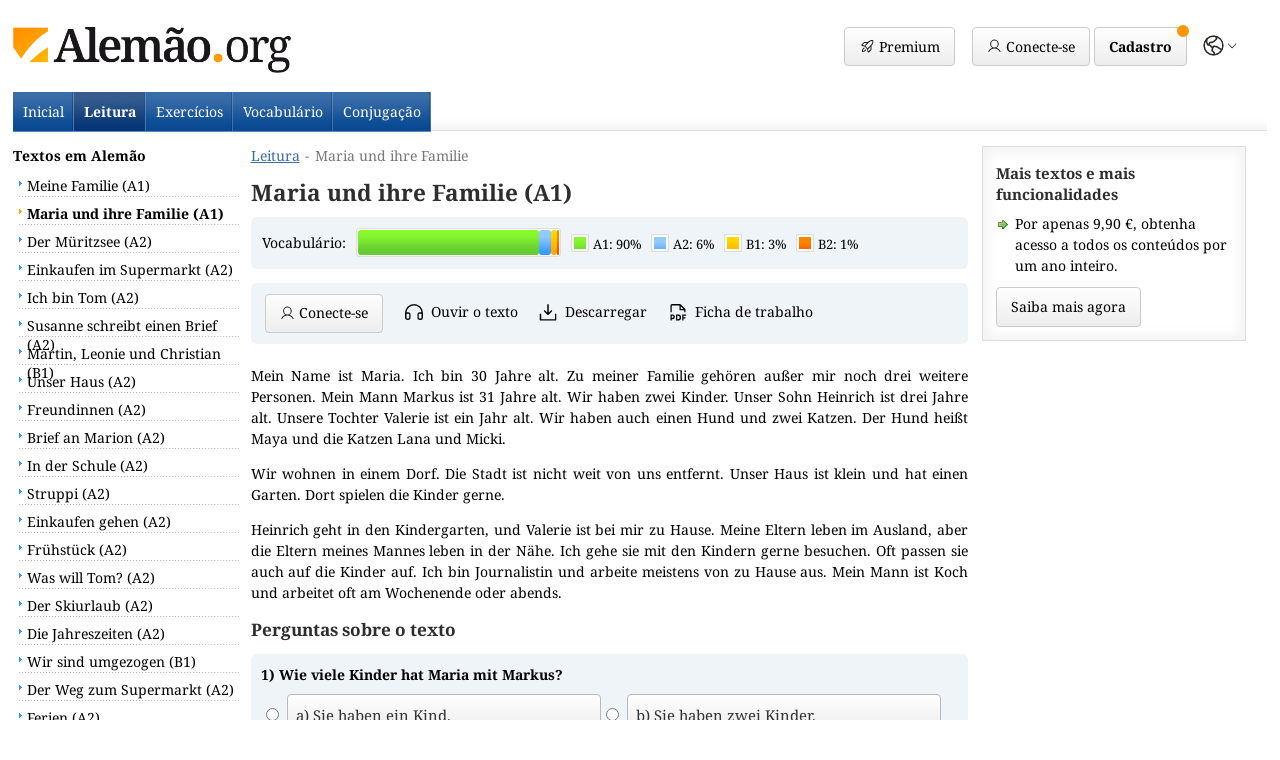

--- FILE ---
content_type: text/html; charset=UTF-8
request_url: https://alemao.org/leitura/marias-familie/
body_size: 5747
content:
<!doctype html>
<html lang="pt">
<head>
 <meta http-equiv="Content-Type" content="text/html; charset=utf-8">
 <meta name=viewport content="width=device-width, initial-scale=1">
 <title>Texto em alemão: Maria und ihre Familie</title>
  <meta name="robots" content="index,follow">

 <META NAME="Language" CONTENT="PT">
 <link rel="alternate" hreflang="en" href="https://german.net/reading/marias-familie/"><link rel="alternate" hreflang="pt" href="https://alemao.org/leitura/marias-familie/"><link rel="alternate" hreflang="es" href="https://aleman.org/lectura/marias-familie/"><link rel="alternate" hreflang="fr" href="https://allemand.org/lecture/marias-familie/"><link rel="alternate" hreflang="nl" href="https://duits.net/lezen/marias-familie/"><link rel="alternate" hreflang="it" href="https://tedesco.net/letture/marias-familie/"><link rel="alternate" hreflang="pl" href="https://niemiecki.net/czytanie/marias-familie/"><link rel="alternate" hreflang="de" href="https://deutschkurs.de/lesen/marias-familie/"><link href="https://alemao.org/leitura/marias-familie/" rel="canonical"> <meta property="og:url" content="http://alemao.org/leitura/marias-familie/">
 <link rel="stylesheet" type="text/css" href="../../css/design.css?version=1769012216">


 <script>
    function downloadJSAtOnload() {

        var langJs  = document.createElement("script");
        var jqueryJs   = document.createElement("script");
        var appJs   = document.createElement("script");

        langJs.setAttribute('type', 'text/javascript');
        langJs.setAttribute('async', '');
        langJs.src = "../../lang/pt.js?version=1";
        document.head.appendChild(langJs);

        langJs.onload = function () {

            jqueryJs.setAttribute('type', 'text/javascript');
            jqueryJs.setAttribute('async', '');
            jqueryJs.src = "../../js/jquery-3.7.0.min.js";
            document.head.appendChild(jqueryJs);

            jqueryJs.onload = function () {
                appJs.setAttribute('type', 'text/javascript');
                appJs.setAttribute('async', '');

                appJs.src = "../../js/app.js?version=1769012841";
                document.head.appendChild(appJs);
            };

            appJs.onload = function () {
                console.log("Vollständig geladen. Viel Spaß!");
            };
        };
    }

    if (window.addEventListener)
     window.addEventListener("load", downloadJSAtOnload, false);
    else if (window.attachEvent)
     window.attachEvent("onload", downloadJSAtOnload);
    else window.onload = downloadJSAtOnload;
 </script>


 <script type="text/javascript" src="../../files/main.js"></script>
   </head>

<body  >


<div id="header">
    <ul class="navtoggle"><li class="navtoggle-left"><img src="../../images/menu.gif" alt="navigation"></li></ul><a href="https://alemao.org/"><img src="../../images/alemao.png" alt="Alemao" class="logo logo--org"></a><div class="header--account-box"><a href="../../premium/" class="button button--premium"><span></span><i>Premium</i></a><div class="button button--login open-account"><span></span><i>Conecte-se</i></div><div class="button button--signup create-account"><i>Cadastro</i><span></span></div><div class="button-languages show-versions"><span></span></div></div><div id="top_navigation"><a href="../../" class="index-link">Inicial</a><a href="../../leitura/"class="chosen">Leitura</a><a href="../../exercicios/">Exercícios</a><a href="../../vocabulario/">Vocabulário</a><a href="../../verbos/conjugacao/">Conjugação</a></div></div><div class="navigation leftnav sb-static"><a href="../../exercicios/" class="left_main_button">Exercícios</a><a href="../../leitura/" class="left_main_button_chosen">Textos em Alemão</a><a href="../../leitura/familie/" class="left_link">Meine Familie (A1)</a><a href="../../leitura/marias-familie/" class="left_link_chosen">Maria und ihre Familie (A1)</a><a href="../../leitura/mueritzsee/" class="left_link">Der Müritzsee (A2)</a><a href="../../leitura/einkaufen/" class="left_link">Einkaufen im Supermarkt (A2)</a><a href="../../leitura/tom/" class="left_link">Ich bin Tom (A2)</a><a href="../../leitura/brief/" class="left_link">Susanne schreibt einen Brief (A2)</a><a href="../../leitura/drei-personen/" class="left_link">Martin, Leonie und Christian  (B1)</a><a href="../../leitura/unser-haus/" class="left_link">Unser Haus (A2)</a><a href="../../leitura/freundinnen/" class="left_link">Freundinnen (A2)</a><a href="../../leitura/brief-an-marion/" class="left_link">Brief an Marion (A2)</a><a href="../../leitura/schule/" class="left_link">In der Schule (A2)</a><a href="../../leitura/struppi/" class="left_link">Struppi (A2)</a><a href="../../leitura/einkaufen-gehen/" class="left_link">Einkaufen gehen (A2)</a><a href="../../leitura/fruehstueck/" class="left_link">Frühstück (A2)</a><a href="../../leitura/disko/" class="left_link">Was will Tom? (A2)</a><a href="../../leitura/skiurlaub/" class="left_link">Der Skiurlaub (A2)</a><a href="../../leitura/jahreszeiten/" class="left_link">Die Jahreszeiten (A2)</a><a href="../../leitura/umzug/" class="left_link">Wir sind umgezogen  (B1)</a><a href="../../leitura/supermarkt/" class="left_link">Der Weg zum Supermarkt (A2)</a><a href="../../leitura/ferien/" class="left_link">Ferien (A2)</a><a href="../../leitura/geburtstagsfeier/" class="left_link">Meine Geburtstagsfeier (A2)</a><a href="../../leitura/mein-tag/" class="left_link">Mein Tag (A2)</a><a href="../../leitura/umtausch/" class="left_link">Umtausch (B1)</a><a href="../../leitura/arzt/" class="left_link">Beim Arzt (B1)</a><a href="../../leitura/nikolaus/" class="left_link">Morgen kommt der Nikolaus (B1)</a><a href="../../leitura/oesterreich/" class="left_link">Österreich (B1)</a><a href="../../leitura/omas-geburtstag/" class="left_link">Omas Geburtstag (B1)</a><a href="../../leitura/meine-stadt/" class="left_link">Meine Stadt (B1)</a><a href="../../leitura/einkaufszentrum/" class="left_link">Im Einkaufszentrum (B1)</a><a href="../../leitura/baden-wuerttemberg-ein-bundesland-im-suedwesten/" class="left_link">Baden-Württemberg: Ein Bundesland im Südwesten (B1)</a><a href="../../leitura/umzug2/" class="left_link">Der Umzug  (B1)</a><a href="../../leitura/sommerferien/" class="left_link">Sommerferien in Deutschland (B1)</a><a href="../../leitura/kleidung/" class="left_link">Kleidung kaufen (B1)</a><a href="../../leitura/nachbar/" class="left_link">Der neue Nachbar (B1)</a><a href="../../leitura/gesund-leben/" class="left_link">Gesunde Lebensweise (B1)</a><a href="../../leitura/meine-erste-wohnung/" class="left_link">Meine erste Wohnung (B1)</a><a href="../../leitura/lueneburger-heide-ein-meer-aus-lila-blueten/" class="left_link">Lüneburger Heide: Ein Meer aus lila Blüten (B1)</a><a href="../../leitura/reiseplanung/" class="left_link">Gemeinsame Reiseplanung (B2)</a><a href="../../leitura/paris/" class="left_link">Nach Paris fahren (B2)</a><a href="../../leitura/lebensmittel/" class="left_link">Lebensmittel im Müll (B2)</a><a href="../../leitura/ausland/" class="left_link">Im Ausland arbeiten (B2)</a><a href="../../leitura/bayern/" class="left_link">Ferien in Bayern (B1)</a><a href="../../leitura/mosel-wein-und-romantische-staedte/" class="left_link">Mosel: Wein und romantische Städte (B2)</a><a href="../../leitura/rheinland-pfalz-wein-und-geschichte/" class="left_link">Rheinland-Pfalz: Wein und Geschichte (B2)</a><a href="../../leitura/fussballspiel/" class="left_link">Das Fußballspiel (B2)</a><a href="../../leitura/der-bodensee-dreilaendereck-am-wasser/" class="left_link">Der Bodensee - Dreiländereck am Wasser (B2)</a><a href="../../leitura/hausputz/" class="left_link">Hausputz (B1)</a><a href="../../leitura/nordfriesische-inseln-urlaub-im-hohen-norden/" class="left_link">Nordfriesische Inseln: Urlaub im hohen Norden (B2)</a><a href="../../leitura/das-kleine-saarland/" class="left_link">Das kleine Saarland (B2)</a><a href="../../leitura/tierpark/" class="left_link">Im Tierpark (B2)</a><a href="../../leitura/hessen-das-herz-deutschlands/" class="left_link">Hessen: Das Herz Deutschlands (B2)</a><a href="../../leitura/schleswig-holstein-meer-und-mehr/" class="left_link">Schleswig-Holstein: Meer und mehr (C1)</a><a href="../../leitura/schwaebische-alb-ein-paradies-fuer-wanderer/" class="left_link">Schwäbische Alb: Ein Paradies für Wanderer (B2)</a><a href="../../leitura/die-nordsee-erholung-am-meer/" class="left_link">Die Nordsee - Erholung am Meer (B2)</a><a href="../../leitura/die-bayerischen-alpen-ein-winterwunderland/" class="left_link">Die Bayerischen Alpen - Ein Winterwunderland (B2)</a><a href="../../leitura/nordrhein-westfalen-das-industrie-und-kulturzentrum/" class="left_link">Nordrhein-Westfalen: Das Industrie- und Kulturzentrum (C1)</a><a href="../../leitura/hamburg-die-freie-und-hansestadt/" class="left_link">Hamburg: Die Freie und Hansestadt (B2)</a><a href="../../leitura/brandenburg-natur-und-geschichte-erleben/" class="left_link">Brandenburg: Natur und Geschichte erleben (C1)</a><a href="../../leitura/mecklenburg-vorpommern-land-der-1000-seen/" class="left_link">Mecklenburg-Vorpommern: Land der 1000 Seen (B2)</a><a href="../../leitura/thueringen-das-gruene-herz-deutschlands/" class="left_link">Thüringen: Das grüne Herz Deutschlands (B2)</a><a href="../../leitura/die-mecklenburgische-seenplatte-natur-pur/" class="left_link">Die Mecklenburgische Seenplatte - Natur pur (B2)</a><a href="../../leitura/berlin-die-hauptstadt-deutschlands/" class="left_link">Berlin: Die Hauptstadt Deutschlands (B2)</a><a href="../../leitura/das-wattenmeer-ein-faszinierendes-unesco-welterbe/" class="left_link">Das Wattenmeer: Ein faszinierendes UNESCO-Welterbe (C1)</a><a href="../../leitura/sachsen-anhalt-burgen-und-natur/" class="left_link">Sachsen-Anhalt: Burgen und Natur (C1)</a><a href="../../leitura/oberpfaelzer-wald-natur-und-tradition/" class="left_link">Oberpfälzer Wald: Natur und Tradition (C1)</a><a href="../../leitura/bremen-die-hansestadt-an-der-weser/" class="left_link">Bremen: Die Hansestadt an der Weser (C1)</a><a href="../../leitura/helgoland-eine-insel-mit-geschichte/" class="left_link">Helgoland: Eine Insel mit Geschichte (B2)</a><a href="../../leitura/sachsen-kultur-und-natur/" class="left_link">Sachsen: Kultur und Natur (C1)</a><a href="../../leitura/niedersachsen-das-land-der-vielfalt/" class="left_link">Niedersachsen: Das Land der Vielfalt (C2)</a><a href="../../leitura/bayern-land-der-traditionen-und-moderne/" class="left_link">Bayern: Land der Traditionen und Moderne (C1)</a><a href="../../leitura/halligen-inseln-im-gezeitenmeer/" class="left_link">Halligen: Inseln im Gezeitenmeer (C1)</a><a href="../../leitura/ostfriesische-inseln-vielfalt-an-der-nordsee/" class="left_link">Ostfriesische Inseln: Vielfalt an der Nordsee (C1)</a><a href="../../verbos/conjugacao/" class="left_main_button">Conjugação dos verbos</a><a href="../../vocabulario/" class="left_main_button">Vocabulário</a>



</div><div id="body">





 <div id="content"><div class="breadcrumbs"><a href="https://alemao.org/leitura/" class="breadcrumbs--link">Leitura</a><span class="breadcrumbs--separator">-</span><a href="https://alemao.org/leitura/marias-familie/" class="breadcrumbs--text">Maria und ihre Familie</a></div><script type="application/ld+json">{"@context": "https://schema.org","@type": "BreadcrumbList","itemListElement": [{"@type": "ListItem","position": 1,"name": "Leitura","item": "https://alemao.org/leitura/"},{"@type": "ListItem","position": 2,"name": "Maria und ihre Familie","item": "https://alemao.org/leitura/marias-familie/"}]}</script><div class="text--top"><h1>Maria und ihre Familie (A1)</h1><div class="box"><div style="display:inline-block; vertical-align:middle">Vocabulário: </div><div class="statbox_outline" style="display:inline-block; margin-left:10px; padding:1px; width:201px"><img src="../../design/bar4.gif" class="statbox_image" style="width:90%; height:25px; display:inline-block; vertical-align:top"><img src="../../design/bar3.gif" class="statbox_image" style="width:6%; height:25px; display:inline-block; vertical-align:top"><img src="../../design/bar2.gif" class="statbox_image" style="width:3%; height:25px; display:inline-block; vertical-align:top"><img src="../../design/bar1.gif" class="statbox_image" style="width:1%; height:25px; display:inline-block; vertical-align:top"></div><div style="display:inline-block; vertical-align:middle; padding-left:10px;">
    <div class="info_level1">A1: 90%</div>    <div class="info_level2">A2: 6%</div>    <div class="info_level3">B1: 3%</div>    <div class="info_level4">B2: 1%</div>    </div></div>
      <style>

        
      </style>


      <div class="box teaser-login open-account" data-target="/leitura/marias-familie/"><div class="button button--login__teaser open-account" data-target="/leitura/marias-familie/"><span></span><i>Conecte-se</i></div><div class="teaser-login--advantage-wrapper"><span class="teaser-login--advantages teaser-login--advantages__1 icon--audio">Ouvir o texto</span><span class="teaser-login--advantages teaser-login--advantages__2 icon--download">Descarregar</span><span class="teaser-login--advantages teaser-login--advantages__3 icon--pdf">Ficha de trabalho</span></div></div></div>

    <style>


      .dialogue__line {
        padding:0.5rem;
        border-radius:6px;
        margin-bottom:0.2rem;
      }
      .dialogue__line[data-speaker="1"] {
        background-color: #f7f7f7;
        border-left:5px #eeeeee solid;
      }
      .dialogue__line[data-speaker="2"] {
        background-color: #f3f3f3;
        border-left:5px #dddddd solid;
      }
      .dialogue__line[data-speaker="3"] {
        background-color: #f0f0f0;
        border-left:5px #cccccc solid;
      }
      .dialogue__line__speaker {
        display:inline-block;
        vertical-align: top;
        font-weight: bold;
        width: 80px;
      }
      .dialogue__line__text {
        display:inline-block;
        vertical-align: top;
        width: calc(100% - 80px);
      }
      .dialogue__line--long .dialogue__line__speaker {
        width: 125px;
      }
      .dialogue__line--long .dialogue__line__text {
        width: calc( 100% - 125px)
      }
      p.p--dialogue {
        padding-top:1rem;
      }


    </style>


    <p>Mein Name ist Maria. Ich bin 30 Jahre alt. Zu meiner Familie gehören außer mir noch drei weitere Personen. Mein Mann Markus ist 31 Jahre alt. Wir haben zwei Kinder. Unser Sohn Heinrich ist drei Jahre alt. Unsere Tochter Valerie ist ein Jahr alt. Wir haben auch einen Hund und zwei Katzen. Der Hund heißt Maya und die Katzen Lana und Micki.</p>

<p>Wir wohnen in einem Dorf. Die Stadt ist nicht weit von uns entfernt. Unser Haus ist klein und hat einen Garten. Dort spielen die Kinder gerne.</p>

<p>Heinrich geht in den Kindergarten, und Valerie ist bei mir zu Hause. Meine Eltern leben im Ausland, aber die Eltern meines Mannes leben in der Nähe. Ich gehe sie mit den Kindern gerne besuchen. Oft passen sie auch auf die Kinder auf. Ich bin Journalistin und arbeite meistens von zu Hause aus. Mein Mann ist Koch und arbeitet oft am Wochenende oder abends.</p><h2>Perguntas sobre o texto</h2><div class="newtrainer2"><form name="form" method="post" action="#testresults"><span><b>1) Wie viele Kinder hat Maria mit Markus?</b></span><br><div style="display:block; padding-top:10px; padding-bottom:10px"><input type="radio" class="radio_button1" name="answer145" value="1" id="radio1-01"><label for="radio1-01" class="answer">a) Sie haben ein Kind.</label><input type="radio" class="radio_button1" name="answer145" value="2" id="radio1-02"><label for="radio1-02" class="answer">b) Sie haben zwei Kinder.</label><input type="radio" class="radio_button1" name="answer145" value="3" id="radio1-03"><label for="radio1-03" class="answer">c) Sie haben vier Kinder.</label><input type="radio" class="radio_button1" name="answer145" value="4" id="radio1-04"><label for="radio1-04" class="answer">d) Sie haben sechs Kinder.</label></div><span><b>2) Wer ist Heinrich?</b></span><br><div style="display:block; padding-top:10px; padding-bottom:10px"><input type="radio" class="radio_button1" name="answer146" value="1" id="radio2-01"><label for="radio2-01" class="answer">a) Heinrich ist Marias Mann.</label><input type="radio" class="radio_button1" name="answer146" value="2" id="radio2-02"><label for="radio2-02" class="answer">b) Heinrich ist Marias Nachbar.</label><input type="radio" class="radio_button1" name="answer146" value="3" id="radio2-03"><label for="radio2-03" class="answer">c) Heinrich ist Marias Sohn.</label><input type="radio" class="radio_button1" name="answer146" value="4" id="radio2-04"><label for="radio2-04" class="answer">d) Heinrich ist Marias Vater.</label></div><span><b>3) Wo lebt Maria mit ihrer Familie?</b></span><br><div style="display:block; padding-top:10px; padding-bottom:10px"><input type="radio" class="radio_button1" name="answer147" value="1" id="radio3-01"><label for="radio3-01" class="answer">a) Sie leben in einem Haus in der Stadt.</label><input type="radio" class="radio_button1" name="answer147" value="2" id="radio3-02"><label for="radio3-02" class="answer">b) Sie leben in einer Wohnung in der Stadt.</label><input type="radio" class="radio_button1" name="answer147" value="3" id="radio3-03"><label for="radio3-03" class="answer">c) Sie leben in einem Haus im Dorf.</label><input type="radio" class="radio_button1" name="answer147" value="4" id="radio3-04"><label for="radio3-04" class="answer">d) Sie leben in einer Wohnung im Dorf.</label></div><span><b>4) Wo leben Marias Eltern?</b></span><br><div style="display:block; padding-top:10px; padding-bottom:10px"><input type="radio" class="radio_button1" name="answer148" value="1" id="radio4-01"><label for="radio4-01" class="answer">a) Sie leben im Ausland.</label><input type="radio" class="radio_button1" name="answer148" value="2" id="radio4-02"><label for="radio4-02" class="answer">b) Sie leben in der Nähe.</label><input type="radio" class="radio_button1" name="answer148" value="3" id="radio4-03"><label for="radio4-03" class="answer">c) Sie leben im gleichen Haus wie Maria.</label><input type="radio" class="radio_button1" name="answer148" value="4" id="radio4-04"><label for="radio4-04" class="answer">d) Sie leben in der Stadt.</label></div><span><b>5) Welche Berufe haben Maria und Markus?</b></span><br><div style="display:block; padding-top:10px; padding-bottom:10px"><input type="radio" class="radio_button1" name="answer149" value="1" id="radio5-01"><label for="radio5-01" class="answer">a) Maria ist Köchin und Markus ist Journalist.</label><input type="radio" class="radio_button1" name="answer149" value="2" id="radio5-02"><label for="radio5-02" class="answer">b) Maria ist Sekretärin und Markus ist Koch.</label><input type="radio" class="radio_button1" name="answer149" value="3" id="radio5-03"><label for="radio5-03" class="answer">c) Maria arbeitet nicht und Markus ist Elektriker.</label><input type="radio" class="radio_button1" name="answer149" value="4" id="radio5-04"><label for="radio5-04" class="answer">d) Maria ist Journalistin und Markus ist Koch.</label></div><input type="hidden" name="testresult" value="1"><input type="submit" class="button" value="Verifique as respostas"></form></div><div class="adbox"></div><br><a href="../../contato/" class="footer" data-lang="pt">Contato</a> <a href="../../termos/" class="footer" data-lang="pt">Termos e Condições Gerais</a> <a href="../../privacidade/" class="footer" data-lang="pt">Privacidade</a> <br><br></div><div id="right" class="footer" data-lang="pt"><div id="box3"><h4>Mais textos e mais funcionalidades</h4><ul><li>Por apenas 9,90 €, obtenha acesso a todos os conteúdos por um ano inteiro.</li></ul><a href="/premium/" class="button" style="margin-top:0.8rem">Saiba mais agora</a></div></div><script>
      var gaProperty = 'UA-1188779-89';
      var disableStr = 'ga-disable-' + gaProperty;
      if (localStorage.getItem('optout_GA')) {
       window[disableStr] = true;
      }

      (function(i,s,o,g,r,a,m){i['GoogleAnalyticsObject']=r;i[r]=i[r]||function(){
       (i[r].q=i[r].q||[]).push(arguments)},i[r].l=1*new Date();a=s.createElement(o),
       m=s.getElementsByTagName(o)[0];a.async=1;a.src=g;m.parentNode.insertBefore(a,m)
       })(window,document,'script','//www.google-analytics.com/analytics.js','ga');

       ga('create', 'UA-1188779-89', 'auto');
       ga('set', 'anonymizeIp', true);
       ga('send', 'pageview');
      </script>
</div>

<!-- jQuery -->
<script src="../../js/jquery.1.10.2.min.js"></script>
		
<!-- Slidebars -->
<script src="../../js/navigation.js"></script>
		<script>
			(function($) {
				$(document).ready(function() {
					$.slidebars({

					});
				});
			}) (jQuery);
		</script>
 
</body>
</html>

--- FILE ---
content_type: text/css
request_url: https://alemao.org/css/design.css?version=1769012216
body_size: 9800
content:
body, div,
h1, h2, h3, h4, h5, h6,
p, blockquote, pre, dl, dt, dd, ol, ul, li, hr,
fieldset, form, label, legend, th, td,
article, aside, figure, footer, header, hgroup, menu, nav, section,
summary, hgroup {
  margin: 0;
  padding: 0;
  border: 0;
}

@-webkit-viewport { width: device-width; }
@-moz-viewport { width: device-width; }
@-ms-viewport { width: device-width; }
@-o-viewport { width: device-width; }
@viewport { width: device-width; }

@font-face {
    font-family: NotoSerif;
    src: url(/fonts/NotoSerif-Regular.ttf) format("truetype");
    font-weight: 300;
    font-style: normal;
}
@font-face {
    font-family: NotoSerif;
    src: url(/fonts/NotoSerif-Medium.ttf) format("truetype");
    font-weight: 400;
    font-style: normal;
}
@font-face {
    font-family: NotoSerif;
    src: url(/fonts/NotoSerif-Bold.ttf) format("truetype");
    font-weight: 600;
    font-style: normal;
}

a:active,
a:hover {
  outline: 0;
}


html {
  font-family: NotoSerif, sans-serif;
  font-size:14px;
  font-weight: 300;
}

body {
 background-color:#FFFFFF;
 padding-bottom:20px;
 max-width: 1350px;
 color: #000000;
 margin: 0 auto;
 padding:1%;
}

h1, h2, h3
{
 margin-bottom: 1rem;
 color:#2E2E2E;
  line-height: 1.5rem
}

h1 { font-size:1.615em; padding-top: 0.5rem }
h2 { font-size:1.231em; padding-top:2px; }
h3 { font-size:1.154em; }
h4 {
 font-size:1.077em;
 padding-bottom:0px;
 margin-bottom:0px;
 color:#2E2E2E;
 padding-top:0px;
 margin-top:0px;
 margin-left:0px;
 line-height:1.4em;
}


@media (max-width: 1250px)
{
 body {}
}

@media (max-width: 600px)
{
 h1 { font-size:1.3em; }
}



img
{
 border:0px;
}

p
{
 padding: 1rem 0; padding-top:0px; text-align:justify; padding-left:0px; line-height: 1.5rem;
}



li
{
 line-height:1.5rem;
 padding-top:8px;
 list-style-image: url(/design/aufzaehlung.gif);
 font-size: 1.0em; line-height:1.5em; text-align:left;
}

ul
{
 padding-left:26px;
 margin-top:0px;
 padding-top:0px;
}

A, .a-style {
  TEXT-DECORATION: underline;
  color: #3b6da4;
  cursor: pointer;
}

A:hover, .a-style:hover {
  TEXT-DECORATION: underline;
  color: #3b6da4
}


.rahmen
{
 border:1px solid #DDDDDD; padding:8px; max-width:280px; width:40%; height:auto; margin-right:14px; margin-bottom:14px; float:left; margin-top:3px; margin-left:0px;
}





/* Grundelemente Start */

#header
{
 background: url(/images/header.back.gif) bottom right repeat-x;
 position: relative;
}

.navigation
{
 width: 18%;
 display:inline-block;
 vertical-align:top;
 margin-right:5px;
 padding-top:1rem;
}

#body
{
 width: 81%;
 display:inline-block;
 vertical-align:top;
 padding-top:1rem;
}


#content
{
 width: 72%;
 display:inline-block;
 vertical-align:top;
 margin-right:0.7%;
 box-sizing: border-box;
 padding: 0 0.5rem;
}

.content-left {
  display:inline-block;
  width:49%;
  margin-right:2%;
  vertical-align:top;
  margin-bottom:2rem;
}
.content-right {
  display:inline-block;
  width:49%;
  vertical-align:top;
  margin-bottom:2rem;
}

#body.body--fullscreen {
  display:block;
  width:auto;
}


#body.body--fullscreen #content {
  display:block;
  width:auto;
}

#right {
	width: 26%;
	padding: 0px 0px;
	display:inline-block;
	vertical-align:top;
}

.logo
{
 height:38px;
 width:auto;
 display:inline-block;
 vertical-align:middle;
 margin: 1rem 0;
}

.logo.logo--org {
  height:46px;
  margin-bottom: 0.5rem;
}

.show-more-information { display:none }

@media (max-width: 1050px)  {
  #right { width: 100%; display:block; }
  #content { width: 100%; margin:0; }
  #body { width: 76%; }
  .navigation { width: 22%; }

  .content-left, .content-right {
    display:block;
    width:auto;
    margin:0;
    margin-bottom:2rem;
  }

  p.more-information { display:none }
  .show-more-information { display:inline }
}



/* Grundelemente Ende */



.version-selection {
  margin-top: -0.3rem;
}
.version-selection--version {
  margin: 0.4rem 0;
  display: block;
}
.version-selection--flag {
  display:inline-block; vertical-align: middle; width:30px; height:30px; background-size:auto 30px; background-position: center center; border-radius:50%;
}
.version-selection--link {
  display:inline-block; vertical-align: middle; height: 30px; line-height: 30px; padding-left: 0.8rem; text-decoration: underline
}

/* Navigationen Start */

#top_navigation
{
 display:block;
 clear:both;
 margin-top:1%;
}

#top_navigation a {
  color: #fff;
  text-decoration: none;
  padding: 10px;
  padding: 10px;
  border-bottom: 1px solid #5E88B8;
  display:inline-block;
  background: url(/design/navigationx.back.gif) top right repeat-x;
}

#top_navigation a:hover {
  background: url(/design/navigationx.back1.gif) top right no-repeat;
}

#top_navigation  .chosen
{
 background: url(/design/navigationx.back1.gif) top right no-repeat;
 font-weight:bold;
}


.left_button, .left_main_button, .left_button_chosen, .left_main_button_chosen
{
 border:1px solid #DDDDDD ;
 -moz-box-shadow: inset 0 0 8px 2px #F4F4F4;
 -webkit-box-shadow: inset 0 0 8px 2px#F4F4F4;
 box-shadow: inset 0 0 8px 2px #F4F4F4;
 background-color:#ffffff;
 padding-left:10px;
 padding-top:12px;
 text-align:middle;
 display:block;
 clear:both;
 height:27px;
 text-decoration:none;
 color:#000000;
 margin-bottom:2px;
}

.left_button_chosen, .left_main_button_chosen
{
 background-color:#FFE8C8;
 -moz-box-shadow: inset 0 0 6px 2px #EFD3AD;
 -webkit-box-shadow: inset 0 0 6px 2px #EFD3AD;
 box-shadow: inset 0 0 6px 2px #EFD3AD;
 border:1px solid #D9B88B ;
}

.left_main_button, .left_main_button_chosen
{
 font-weight:bold;
}



.breadcrumbs {
  padding-bottom: 0.7rem;
}

a.breadcrumbs--link {

}

a.breadcrumbs--text {
  color: #787878;
  text-decoration: none;
}

.breadcrumbs--separator {
  padding: 0 0.4rem;
  color: #787878;
}

.left_link
{
 padding-left:14px;
 padding-top:5px;
 text-align:middle;
 background: url(/design/link.back.gif) 6px 0px no-repeat;
 display:block;
 height:22px;
 text-decoration:none;
 color:#000000;
 margin-bottom:1px;
}

.left_link_chosen
{
 padding-left:14px;
 padding-top:5px;
 text-align:middle;
 background: url(/design/link.back.hover.gif) 6px 0px no-repeat;
 font-weight:bold;
 display:block;
 height:22px;
 text-decoration:none;
 color:#000000;
 margin-bottom:1px;
}

.left_link:hover
{
 background: url(/design/link.back.hover.gif) 6px 0px no-repeat;
}

.left_subbox
{
 padding-top:2px;
 padding-bottom:4px;
}

/* Ende Navigation */











.navtoggle-left {
  padding:0px;
  margin:0px;
  -webkit-border-radius: 4px; -moz-border-radius: 4px; border-radius: 4px;
  border: 1px solid #cbcbcb;
  background-color:#FFFFFF;
  background-image: linear-gradient(#ffffff, #ededed);
  padding:9px;
  padding-top: 11px;
  width: 35px;
  height: 35px;
  margin-right: 0.5rem;
  margin-left: -1.4rem;
  display:inline-block;
  vertical-align:middle;
  line-height:1.0em;
  TEXT-DECORATION: none;
  font-size:1.0em;
  box-sizing: border-box;

}


@media (min-width: 824px)
{
 .navigation
 {
  display:inline-block;
  vertical-align:top;
 }

 .navtoggle, .left_main_button
 {
  display:none;
 }

 .left_main_button_chosen
 {
  border:0;
  -moz-box-shadow: none;
  -webkit-box-shadow: none;
  box-shadow: none;
  background-color:#ffffff;
  padding:0px;
  margin-bottom:6px;
  height:auto;
}




}


@media (max-width: 825px) { /* Slidebar widths on medium screens. */



 .navtoggle
{
 padding:0;
 margin:0;
 margin-left: 0.5rem;
 display:inline-block;
 vertical-align:middle;
}

.navtoggle-left
{
 list-style:none;
}


html, body, #body, .content-container, .navigation {
	/* Set box model to prevent any user added margins or paddings from altering the widths or heights. */
	margin: 0;
	padding: 0;
  padding-top:1rem;
	-webkit-box-sizing: border-box;
	   -moz-box-sizing: border-box;
	        box-sizing: border-box;
}

html, body {
	width: 100%;
	overflow-x: hidden; /* Stops horizontal scrolling. */
  padding-top:0;
}

html {
	height: 100%; /* Site is as tall as device. */
}

body {
	min-height: 100%;
	height: auto;
	position: relative; /* Required for static Slidebars to function properly. */
}

html.sb-scroll-lock.sb-active:not(.sb-static) {
	overflow: hidden; /* Prevent site from scrolling when a Slidebar is open, except when static Slidebars are only available. */
}

/* ----------
 * 002 - Site
 */

#body, .content-container {
	/* You may now use class .content-container instead of #content and use your own id. However please make sure you don't set any of the following styles any differently on your id. */

	position: relative;
	z-index: 1; /* Site sits above Slidebars */
}



/* ---------------
 * 003 - Slidebars
 */

.navigation {
    height:90%;
	overflow-y: auto; /* Enable vertical scrolling on Slidebars when needed. */
	position: fixed;
	top: 0;
	z-index: 0; /* Slidebars sit behind content. */
	display: none; /* Initially hide the Slidebars. Changed from visibility to display to allow -webkit-overflow-scrolling. */
	-webkit-transform: translate(0px); /* Fixes issues with translated and z-indexed elements on iOS 7. */
}

.leftnav {
	left: 0; /* Set Slidebar to the left. */
}

.sb-right {
	right: 0; /* Set Slidebar to the right. */
}

html.sb-static .navigation,
.navigation.sb-static {
	position: absolute; /* Makes Slidebars scroll naturally with the site, and unfixes them for Android Browser < 3 and iOS < 5. */
}

.navigation.sb-active {
	display: block; /* Makes Slidebars visibile when open. Changed from visibility to display to allow -webkit-overflow-scrolling. */
}

.sb-style-overlay {
	z-index: 9999; /* Set z-index high to ensure it overlays any other site elements. */
}

.sb-momentum-scrolling {
	-webkit-overflow-scrolling: touch; /* Adds native momentum scrolling for iOS & Android devices. */
}

/* Slidebar widths for browsers/devices that don't support media queries. */
	.navigation {
		width: 30%;
	}

	.sb-width-thin {
		width: 15%;
	}

	.sb-width-wide {
		width: 45%;
	}

	/* ---------------
 * 004 - Animation
 */

.sb-slide, #body, .content-container, .navigation {
	-webkit-transition: -webkit-transform 400ms ease;
	   -moz-transition: -moz-transform 400ms ease;
	     -o-transition: -o-transform 400ms ease;
	        transition: transform 400ms ease;
	-webkit-transition-property: -webkit-transform, left, right; /* Add left/right for Android < 4.4. */
	-webkit-backface-visibility: hidden; /* Prevents flickering. This is non essential, and you may remove it if your having problems with fixed background images in Chrome. */
}

/* --------------------
 * 005 - Helper Classes
 */

.sb-hide {
	display: none; /* Optionally applied to control classes when Slidebars is disabled over a certain width. */
}

}




.button-account-mobile { display:none; }

@media (max-width: 824px) { /* Slidebar widths on extra small screens. */

.button-account-mobile { display:block; padding-bottom:5px; }

#top_navigation
{
 margin-top:1.5%;
}
#top_navigation a, #top_navigation a:hover, #top_navigation  .chosen
{
 background:none;
 border:0;
 color:#1D1D1D;
 padding:0; padding-right:10px;
}
#top_navigation .index-link { display:none; }


#header_account
{
 display:block;
 width:100%;
 padding:0;
 margin-top:1.5%;
}

#header
{
 background: none;
 border-bottom:1px solid #DDDDDD ;
 -moz-box-shadow: inset 0 0 8px 3px #F4F4F4;
 -webkit-box-shadow: inset 0 0 8px 3px#F4F4F4;
 box-shadow: inset 0 0 8px 3px #F4F4F4;
 background-color:#ffffff;
 padding-top:2%; padding-bottom:2%;
}

	.navigation {
     margin-top:115px;
	 width: 250px;
	}


}


@media (max-width: 600px)
{
 .navigation { margin-top:92px; }

 #header_account { margin-top:2%; }
 #header { padding-top:3%; padding-bottom:3% }
 #top_navigation { margin-top:2%; }

 .rahmen
 {
  border:0; padding:0px; margin-right:10px; margin-bottom:5px; margin-top:0px;;
 }

}



@media (max-width: 480px) {
  .navigation { margin-top:85px; }
  .logo, .logo.logo--org { height: auto; max-width:60%; margin:0.5rem 0 }
  .logo.logo--long { height: auto; max-width:64%; margin:0.5rem 0 }
}

@media (max-width: 360px) {
.navigation { margin-top:80px; }
}

























#header_login
{
 max-width:450px;
 width:55%;
 padding-left:2%;
 height:auto;
 display:inline-block;
 vertical-align:middle;
}

#header_login .button
{
 padding:10px;
 margin-bottom:0px;
}


#header_login a
{
 text-decoration:underline;
}

#header_login label
{
 font-size:0.9em;
 margin-bottom:3px;
 display:block;
}

#header_login .innerbox
{
 display:inline-block;
 vertical-align:bottom;
 width:37%;
 max-width:200px;
}

#header_login .innerbox2
{
 display:inline-block;
 vertical-align:bottom;
}


#header_login fieldset
  {
   border: 0px;
   padding: 0px;
   margin: 0px;
  }

#header_login legend
  {
   display:none;
  }


#header_account
{
 display:inline-block;
 padding-left:2%;
 vertical-align:middle;
}


.header--account-box {
  position: absolute;
  right: 2rem;
  top: 1rem;
}

.greybutton
{
 -webkit-border-radius: 4px; -moz-border-radius: 4px; border-radius: 4px;
 border:1px solid #DDDDDD;
 background-color:#FFFFFF;
 -moz-box-shadow: inset 0 0 15px 5px #F7F7F7;
 -webkit-box-shadow: inset 0 0 15px 5px #F7F7F7;
 box-shadow: inset 0 0 15px 5px #F7F7F7;
 padding:6px;
 line-height:1.0em;
 TEXT-DECORATION: none;
 font-size:0.9em;
 color:#0F0F0F;
 margin-left:5px;
 display:inline-block;
}

.greybutton:hover
{
 -webkit-border-radius: 4px; -moz-border-radius: 4px; border-radius: 4px;
 border:1px solid #B9B9B9;
 background-color:#F9F9F9;
 color:#0F0F0F;
 text-decoration:none;
}




















#switchlink
{
 display:none;
}




@media all and (max-width: 1200px)
{
 body
  {
  background-size:100%;
 }
}





 .button
  {
  -webkit-border-radius: 4px; -moz-border-radius: 4px; border-radius: 4px;
  border:1px solid #cbcbcb;
  padding:0.7rem 1rem;
  background-image: linear-gradient(#ffffff, #ededed);
  display:inline-block;
  background-repeat:repeat-x;
  line-height:1.3em;
  TEXT-DECORATION: none;
  color:#000000;
  margin-bottom:5px;
  cursor: pointer;
  user-select: none
 }

 .button:hover { border:1px solid #c0c0c0; background-image: linear-gradient(#ffffff, #e9e9e9); }
 a.button:hover { color:#000000; text-decoration:none; }

  .button--colored {
    background-image: linear-gradient(#ff9700, #ff9900) !important;
    border-color: #ea8c00 !important;
    color: #ffffff !important;
    text-shadow: 1px 1px 1px #cf7c00 !important;
  }

  .button--login, .button--login__teaser, .button--logout, .button--premium  {
    margin-left: 0.2rem;
    position: relative;
    padding-left: 2.4rem;
    vertical-align: middle;
    margin-bottom: 0;
  }

  .button--premium {
    margin-right:1rem;
  }

  .button--login span, .button--login__teaser span, .button--logout span, .button--premium span {
    position: absolute;
    left: 1rem;
    top: 0;
    background-image: url("../images/user2.svg");
    width: 1.1rem;
    opacity: 0.9;
    height: 100%;
    display: inline-block;
    background-position: center center;
    background-size: 100% auto;
    background-repeat: no-repeat;
  }

  .button--logout span {
    background-image: url("../images/logout.svg");
  }

  .button--premium span {
    background-image: url("../images/icon-rocket.svg");
  }

  .button--signup {
    margin-left: 0.3rem;
    font-weight: bold;
    position: relative;
    vertical-align: middle;
    margin-bottom: 0;
  }

  .button--signup span {
    position: absolute;
    display: block;
    right: -0.2rem;
    top: -0.2rem;
    border-radius: 50%;
    width: 12px;
    height: 12px;
    background-image: linear-gradient(#ff9700, #ff9900) !important;
  }

  .button i {
    font-style: normal;
  }

  .button--cta {
    width: 100%;
    font-weight: bold;
  }

  .button-languages {
    position: relative;
    display: inline-block;
    cursor: pointer;
    height: 2.7rem;
    width: 2.7rem;
    background-image: url("../images/globe2.svg");
    background-position: left center;
    background-size: auto 65%;
    background-repeat: no-repeat;
    vertical-align: middle;
    opacity: 0.85;
    margin-left: 1rem;
  }

  .button-languages span {
    position: absolute;
    right: 0.1rem;
    top: 0;
    background-image: url("../images/caret.svg");
    width: 0.9rem;
    height: 100%;
    display: inline-block;
    background-position: center center;
    background-size: 100% auto;
    background-repeat: no-repeat;
  }

  .button--texts-free,.button--texts-premium, .button--texts-CEFR {
    padding:0.5rem 0.6rem;
    padding-right:0.8rem;
    position: relative;
  }

  .button--texts-free span,.button--texts-premium span, .button--texts-CEFR span {
    background-color:#DDDDDD;
    color:#2E2E2E;
    width:24px;
    font-size:0.85rem;
    line-height:24px;
    text-align:center;
    height:24px;
    display:inline-block;
    border-radius:50%;
    margin-right:0.2rem;
    font-weight:normal
  }

  .button--texts-calendar  {
    position: relative;
    padding-left: 2.3rem;
  }


  .button--texts-calendar span {
    position: absolute;
    left: 0.6rem;
    top: 0;
    background-image: url("/images/icon-calendar.svg");
    width: 1.4rem;
    opacity: 0.9;
    height: 100%;
    display: inline-block;
    background-position: center center;
    background-size: 100% auto;
    background-repeat: no-repeat;
    opacity:0.75
  }

  .button--texts__chosen i {
    background-color:#ff9700;
    position:absolute;
    bottom:0;
    left:0;
    right:0;
    height:3px;
  }


  .button--texts__chosen {
   font-weight:bold;
  }



  .box {
    background-color:#EFF4F9; border-radius:6px; padding:0.8rem; margin-bottom:1.5rem;
  }

  .box.teaser-login {
     cursor:pointer;
     margin-top:-0.5rem;
  }

  .teaser-login--advantage-wrapper {
    display:inline-block;
    padding-right:0.2rem;
  }

  .teaser-login--advantages {
    background-image: url("/images/payment-summary-terms.svg");
    background-size: 22px auto;
    background-repeat: no-repeat;
    padding-left: 28px;
    padding-bottom: 0.7rem;
    margin-left:1.4rem;
  }

  .icon--audio {
    background-image: url("/images/icon-audio.svg");
  }
  .icon--download {
    background-image: url("/images/icon-download.svg");
  }
  .icon--pdf {
    background-image: url("/images/icon-pdf.svg");
  }
  .icon--calendar {
    background-image: url("/images/icon-calendar.svg");
  }

  .text--top {
    position:relative;
  }


  .player--download {
    display:inline-block;
    width:25px;
    height:25px;
    background-image: url("/images/icon-download.svg");
    background-size: 22px auto;
    background-repeat: no-repeat;
  }


  .box.pdf--download {
    background-image: url("/images/icon-pdf.svg");
    background-size: 22px auto;
    background-repeat: no-repeat;
    background-position:0.5rem center;
    position:absolute;
    right:0;
    top:0;
    padding-left:35px;
    margin:0;
  }


  @media only screen and (max-width: 630px) {
  .teaser-login--advantages { margin-left:0.5rem }
  .teaser-login--advantages { background-size: 18px auto; background-position:left 0.2rem; font-size:1rem; padding:0.2rem; 0; padding-left: 22px;}
  .pdf--download { display:block; position:static }
  }
  @media only screen and (max-width: 580px) {
  .teaser-login { position:relative }
  .teaser-login .button { position: absolute; right:0.5rem; bottom:0.5rem; }
  .teaser-login--advantages { display:block; }
  .teaser-login--advantages { margin:0px }
  }
  @media only screen and (max-width: 420px) {
    .box {
      margin-left:-1.5rem;
      margin-right:-1.5rem;
      border-radius:0;
      padding-left:1rem;
      padding-right:0.1rem;
    }

  }



@media all and (max-width: 840px) {
  .header--account-box { display:inline-block; position:static; top:auto; right:auto; vertical-align: middle; }
  .button--signup, .button-languages  { display:none }
  .button--login, .button--logout { margin-left:0.5rem; box-sizing: border-box; }
  .button--premium { display:none; }
  .navtoggle-left {
    width: 39px;
    height: 39px;
    margin-right: 0.5rem;
    margin-left: -1.4rem;
  }



}

@media all and (max-width: 640px) {
  .button--login i, .button--logout i { display:none }
  .button--login, .button--logout { padding:0 0.6rem; box-sizing: border-box; width:35px; height:35px; text-align:center; margin-left:0.5rem; }
  .button--login span, .button--logout span { position: static; width:1.2rem }
  .button--logout { margin-left:2px; }

  .navtoggle-left {
    width: 35px;
    height: 35px;
    margin-right: 0.5rem;
    margin-left: -1.4rem;
  }
}





.modal {
  position:fixed;
  background-color:rgba(150, 150, 150, 0.83);
  width:100vw;
  height:100vh;
  top:0; left:0; right:0; bottom:0; z-index:6;
}

.modal-box, .modal-content {
  margin:0 auto;
  text-align:center;
  position:relative;
  padding:12px;
  width:90%;
  width: calc(98% - 36px);
  max-width:360px;
  background-color:#FFFFFF;
  box-shadow:0px 2px 17px 0px rgba(166,166,166,0.9);
  border-radius:8px;
}

.modal-close, .bugdesk-close {
  width:18px;
  height:18px;
  padding:4px;
  position:absolute;
  top:10px;
  right:10px;
  text-align:center;
  font-weight:bold;
  background-color:#FFFFFF;
  cursor:pointer;
  background-image: url("../images/close.svg");
  background-position:center center;
  background-repeat:no-repeat;
  opacity:0.8;
  }

.modal-close img {   }
.modal-close:hover, .bugdesk-close:hover { opacity:1; }

.modal-text
{
 margin-right:50%;
 display:block;
}

.modal .h2-style
{
 font-size:1.3em;
 display:block;
 font-weight:bold;
 padding-bottom:5px;
}



.modal-body
{
 padding:1em;
 text-align:left;
}

.modal-header
{
 background-color:#F4F4F4;
 padding:20px;
 padding-right:40px;
 padding-bottom:15px;
}

.modal-h1
{
 font-weight:bold;
 font-size:1.2em;
 margin-bottom:1%;
}

.modal-h2
{
 font-weight:bold;
 font-size:1.1em;
 margin-bottom:1%;
}

.modal-content .button { margin-right:6px; }

.modal-content.modal-content-login, .modal-content.modal-content-invoice, .modal-content.modal-content-register, .modal-content.modal-content-password-forgotten, .data-consent-modal .modal-content
{
 max-width: 400px;
 width:95%;
 margin-top:120px;
}

.modal-content.modal-content-login {
  max-width: 380px;

}


.data-consent-modal .modal-content { margin-top:20px; }



@media (max-width: 620px)
{
 .modal-text { margin-right:0%; }
}

   .modal-deny, .modal-deny:hover, .modal-button-grau, .modal-button-grau:hover
    {
    background-color:#EEEEEE;
    border-color:#EEEEEE;
      color:#313131;
   }



/* Modal END */

/* Formular START */


.form label
{
 display:block;
 font-weight:bold;
 padding-bottom:5px;
}

.form label.label-terms
{
 font-weight:normal;
 padding-bottom:5px;
 font-size:0.95em;
 padding-top: 0.3rem;
 padding-left:1.8rem;
 position:relative;
}

.form label.label-terms input {
  position:absolute;
  left:0.05rem;
  top:0.35rem;
}

.form input.input-text
{
 display:block;
 width:calc(100% - 26px);
 border:1px solid #CCCCCC;
 padding:12px;
 margin-bottom:10px;
 border-radius:5px;
 outline: none;
}

.form select.input-select
{
 border:1px solid #CCCCCC;
 padding:12px;
 margin-bottom:10px;
 border-radius:5px;
 outline: none;
}

.form input[type="submit"]
{
 display:inline-block;
 vertical-align:middle;
 margin:0;
 outline: none;
}

.form .form-status
{
 display:inline-block;
 vertical-align:middle;
 margin:0;
 margin-left:10px;
 width:20px;
 height:20px;
}

.form .form-status img
{
 width:100%; height:auto; display:inline-block; vertical-align:top; margin:0;
}

.form-error-message
{
 background-image: url("../images/warning.svg");
 background-repeat:no-repeat;
 background-position:10px 12px;
 font-size: 0.95rem;
 min-height:27px;
 padding-left:42px;
 padding-top:12px;
 padding-bottom:8px;
 background-color:#EEEEEE;
 border-radius:5px;
 margin-bottom:8px;
 padding-right:12px;
}

.form .form-error-message ul
{
 padding:0;
 margin-bottom: 0;
}

.form .form-error-message li
{
 margin-left:17px; padding-bottom:7px; line-height:1.3em; font-size:0.95em;
}

.a-style.form-password-forgotten
{
 margin-left:5px; font-size:0.85em; font-weight:normal;
}


.form .loginbox
{
 padding:10px;
 display:block;
 font-size:1.1em;
 margin-bottom:6px;
 width:85%;
}

.separator-with-caption {
    display: block;
    text-align: center;
    overflow: hidden;
    white-space: nowrap;
    margin:0.5rem 0;
}

.separator-with-caption > span {
    position: relative;
    display: inline-block;
    color:#acacac;
    font-size:0.8rem;
}

.separator-with-caption > span:before,
.separator-with-caption > span:after {
    content: "";
    position: absolute;
    top: 50%;
    width: 9999px;
    height: 1px;
    background: #acacac;
}

.separator-with-caption > span:before {
    right: 100%;
    margin-right: 15px;
}

.separator-with-caption > span:after {
    left: 100%;
    margin-left: 15px;
}

.login-with-google {
    background-image:url('../images/google-icon.svg');
    height: 30px;
    width: 100%;
    background-color: #eeeeee;
    border-radius: 5px;
    display: block;
    background-repeat: no-repeat;
    background-position: center center;
    padding: 7px 0;
}

/* Formular END */






div#box p
{
 padding-left:0px; padding-bottom:5px;
}


.panel {
  padding: 1rem;
  border-radius: 6px;
}

.panel .inputbox {
  border: 1px solid #cccccc;
  border-radius: 4px;
  padding: 0.6rem;
  margin-bottom: 0.5rem;
  width: 100%;
  max-width: 250px;
}







/* Start: Trainer */

.button_trainer
{
 margin-top:2px;
 padding-top:9px;
 padding-bottom:9px;
 padding-left:9px;
 padding-right:9px;
 background-image:url('../design/trainerbutton.gif');
 background-repeat:repeat-x;
 color:#1C1C1B;
 font-family:Arial;
 font-size:0.923em;
 margin-right:9px;
 margin-bottom:9px;
 width:280px;
 display:block;
 line-height:1.25em;
 float:left;
 width:82px;
 text-decoration:none;
}

.button_trainer:hover
{
 color:#1C1C1B;
 background-image:url('../design/trainerbutton2.gif');
 background-repeat:repeat-x;
 text-decoration:none;
}


  .vokbox
  {
   border: 1px solid #99A0A8;
   padding:6px; padding-top:5px;
   font-family: Arial;
   font-size:1.308em;
   font-weight:bold;
   letter-spacing: 0.04em;
   float:left;
   width:180px;
   margin-right:6px;
  }

  .keyboard, .chart
  {
   margin-top:10px;
   font-size:0.923em;
   padding-left:22px;
   padding-top:2px;
   text-align:middle;
   background: url('../design/blanks.png') center left no-repeat;
   display: block;
   line-height:1.30em
  }

  .chart
   {
   background: url('../design/chart.png') center left no-repeat; padding-top:0px; margin-top:7px;
  }

  .inliner
   {
   display:inline-block;
   vertical-align:middle;
  }


  .information
  {
   margin-top:2px;
   font-size:0.923em;
   padding-left:27px;
   padding-top:2px;
   text-align:middle;
   background: url('../design/info.png') 5px 0px no-repeat;
   display: block;
   line-height:1.30em
  }



.info_blanks
{
 padding-top:1px;
 height:15px;
 text-align:middle;
 background: url(/design/blanks.png) 0px 0px no-repeat;
 display: block;
 line-height:1.40em;
 float:left;
 padding-right:15px;
 padding-left:22px;
}

.info_mc
{
 padding-top:1px;
 padding-left:22px;
 height:15px;
 text-align:middle;
 background: url(/design/mc.png) 0px 0px no-repeat;
 display: block;
 line-height:1.40em;
 float:left;
 padding-right:15px;
}


.info_level1, .info_level2, .info_level3, .info_level4, .info_level_others
{
 font-size:0.923em;
 height:16px;
 padding-top:2px;
 text-align:middle;
 vertical-align:bottom;
 display: block;
 line-height:1.30em;
 float:left;
 padding-right:9px;
 padding-left:22px;
}

.info_level1 { background: url(/design/level1.gif) 0px 0px no-repeat; }
.info_level2 { background: url(/design/level2.gif) 0px 0px no-repeat; }
.info_level3 { background: url(/design/level3.gif) 0px 0px no-repeat; }
.info_level4 { background: url(/design/level4.gif) 0px 0px no-repeat; }
.info_level_others { background: url(/design/level_others.gif) 0px 0px no-repeat; }




#tablex
{
}

#tablex td
{
 background-color:#F9F9F9;
 padding:8px;
}

.tablex_first
{
 border-left: solid 8px #DFE8F2
}

.tablex_top
{
 border-bottom: solid 8px #DFE8F2
}



.e_td1
{
 background-color:#FFFFFF; border-bottom:1px solid #BBBBBB; padding-top:2px; width:18px; font-size:13px
}

.e_td2
{
 padding:5px; background-color:#FFFFFF; border-bottom:1px solid #BBBBBB; font-size:13px
}

.e_td3
{
 background-color:#FFFFFF; border-bottom:1px solid #BBBBBB; width:18px; padding-top:1px; padding-right:2px; font-size:13px
}

.e_td4
{
 background-color:#FFFFFF; border-bottom:1px solid #BBBBBB; font-size:13px; width:75px
}
.e_td5
{
 padding:4px; background-color:#FFFFFF; border-bottom:1px solid #BBBBBB; font-size:13px; line-height:1.35em; width:395px
}

.e_table
{
 width:49%
}

/* Ende: Trainer */

     .v_top1
    {
     font-size:12px; display:block; width:140px; padding:5px; background: url(/design/thema.png) no-repeat; padding-left:27px; background-position:5px 6px; float:left; border-bottom: solid 8px #DFE8F2
    }

    .v_top2
    {
     font-size:12px; display:block; width:392px; padding:5px; background: url(/design/info.png) no-repeat; padding-left:27px; background-position:5px 6px; float:left; border-bottom: solid 8px #DFE8F2
    }

    .v_top3
    {
     font-size:12px; display:block; width:98%; padding:1%; background-position:5px 6px; float:left; border-bottom: solid 8px #DFE8F2
    }





.czech_flag
{
 padding:2%; padding-left:22px;
 background: url(/images/17.gif) top left no-repeat;
 display: block; background-position:center left;float:left;
 width:14%;
}


.german_flag
{
 padding:2%; padding-left:22px;
 background: url(/images/2.gif) top left no-repeat;
 display: block;
 background-position:center left; float:left;
 width:14%;
}


	.table_wrap
	{
	 display:block;
	 padding-top:1px;
	 padding-bottom:12px;
	 width:100%;
	}

    .vl0
        {
     display:block; background-color:#F9F9F9; width:48%; padding:1%; clear:both; float:left;
    }

    .vr0
       {
     display:block; background-color:#F9F9F9; width:47%; padding:1%; float:left; background-image: url(/design/separator_blue.gif); background-repeat:repeat-y; background-position:0px 0px; padding-left:2%;
    }

    .vl1
        {
     display:block; width:48%; padding:1%; clear:both; float:left;
    }

    .vr1
       {
     display:block; width:47%; padding:1%; float:left; background-image: url(/design/separator_blue.gif); background-repeat:repeat-y; background-position:0px 0px; padding-left:2%;
    }


.t4er1
{
 display:block; background-color:#F9F9F9; width:23%; padding:1%;  float:left;
}

.t4er0
{
 display:block; background-color:FFFFFF; width:23%; padding:1%;  float:left;
}

.t3er1
{
 display:block; background-color:#F9F9F9; width:31%; padding:1%;  float:left;
}

.t3er1_last
{
 display:block; background-color:#F9F9F9; width:32%; padding:1%;  float:left;
}

.t3er0
{
 display:block; background-color:#FFFFFF; width:31%; padding:1%;  float:left;
}

.t3er0_last
{
 display:block; background-color:#FFFFFF; width:32%; padding:1%;  float:left;
}



td.content {border-right: solid 1px #E0E0E0; padding:7px 10px 7px 12px}
td.content2 {border-right: solid 1px #E0E0E0; color:#353535; font-size:0.923em; padding:7px 10px 7px 12px}
td.content3 {border-right: solid 1px #F9F9F9; color:#353535; font-size:0.923em; padding:7px 10px 7px 12px}

td.content {border-right: solid 1px #E0E0E0; padding:7px 10px 7px 12px}
td.comment {border-right: solid 1px #E0E0E0; padding:0px 10px 7px 10px}
td.subhead {border-right: solid 1px #FFFFFF; padding:2px 10px 2px 10px; background-color:#E4E4E4 }
td.head {border-right: solid 1px #FFFFFF; padding:7px 10px 7px 12px; background-color:#FFFFFF;  color:#000000; font-weight:400 }

.wordtype_blue
{
 font-size:0.9em; padding:7px; padding-left:13px; background-color:#DFE8F2
}

.arrow
{
 background-image:url('../design/arrow4.gif');
 background-repeat:no-repeat;
 background-position:1px 4px;
 padding-left:12px;
 margin-bottom:5px;
 font-weight:bold;
 color:#2E2E2E;
}



.character_button
{
 background-image:url('../design/character_button2.gif');
 background-position:right bottom;
 background-repeat:no-repeat;
 width:23px;
 height:27px;
 padding-top:8px;
 padding-left:12px;
 margin-top:4px;
 display:block;
 float:left;
 font-size:1.077em;
 margin-right:5px;
 text-decoration:none;
 -webkit-border-radius: 3px;-moz-border-radius: 3px;border-radius: 3px;
 border:1px solid #C9C9CD;
}

.character_button:hover
{
 text-decoration:underline;
 border:1px solid #8E8E8E;
}


  .character_button2
   {
  border:1px solid #DDDDDD ;
  -moz-box-shadow: inset 0 0 4px 2px #F4F4F4;
  -webkit-box-shadow: inset 0 0 4px 2px#F4F4F4;
  box-shadow: inset 0 0 4px 2px #F4F4F4;
  background-color:#ffffff;
  width:21px;
  height:21px;
  padding-top:2px;
  text-align:center;
  display:inline-block;
  float:left;
  font-size:1.0em;
  margin-right:1px;
  }



.infobox3
{
 background-color:#FFF5E3;
 padding:15px;
}

.infobox2
{
 background-color:#EFF4F9;
 padding:15px;
}

.infobox4
{
 background-color:#ECEDED;
 padding:15px;
}

.infobox
{
 background-color:#DFE8F2;
 padding:15px;
 padding-bottom:0px;
 padding-right:7px;
}

.exercisebox
{
 background-color:#DFE8F2;
 padding:15px;
 padding-bottom:0px;
 padding-right:7px;
 line-height: 2rem;
}

  .textbox
  {
   margin-top:0px;
   padding:4px;
   font-size:1.077em;
  }

.hint_text
{
 color:#444444; font-style:italic
}

.content_left
{
 width:49%;
 float:left;
}

.content_right
{
 width:49%;
 float:left;
 padding-left:2%;
}



  .flag2
  {
   padding-left:21px; padding-top:0px; text-align:middle; background: url(/images/2.gif) top left no-repeat; background-position:0px 7px; line-height:1.35em;
   font-weight:bold; font-size:18px; margin-left:88px; padding-bottom:3px
 }

  .flag1
  {
   padding-left:21px; padding-top:0px; text-align:middle; background: url(/images/1.gif) top left no-repeat; background-position:0px 7px; line-height:1.35em;
   font-weight:bold; font-size:18px; margin-left:170px; padding-bottom:3px
 }

  .flagger
  {
   padding-left:21px; text-align:middle; background: url(/images/2.gif) top left no-repeat; background-position:0px 3px; line-height:1.35em;
   margin-left:88px; padding-bottom:12px
 }



.line
{
 padding-top:5px;
 height:2px;
 background: url(/design/line.gif) 0px 5px repeat-x;
 width:auto;
 display:block;
 clear:both;
}









div#box2
{
 width:660px;
 padding:20px;
 height:275px;
}

div#box3, div#box4
{
 border:1px solid #DDDDDD ;
 -moz-box-shadow: inset 0 0 12px 6px #F4F4F4;
 -webkit-box-shadow: inset 0 0 12px 6px#F4F4F4;
 box-shadow: inset 0 0 12px 6px #F4F4F4;
 background-color:#ffffff;
 padding:6% 5% 3% 5%;
 margin-bottom:6px;
 display:block;
}

div#box3 li, div#box4 li
{
 line-height:1.5em;
 padding-top:8px;
 list-style-image: url(/design/aufzaehlung.gif);
}

div#box3 ul, div#box4 ul
{
 padding-left:19px;
 margin-top:0px;
 padding-top:0px;
}

div#boxsuit
{
 border:1px solid #DDDDDD ;
 -moz-box-shadow: inset 0 0 12px 6px #F4F4F4;
 -webkit-box-shadow: inset 0 0 12px 6px#F4F4F4;
 box-shadow: inset 0 0 12px 6px #F4F4F4;
 background-color:#ffffff;
 padding:17px;
 margin-bottom:0px;
 float:left;
 display:block;
 padding-top:23px;
 font-size:1.0em;
}










.button_flag
{
 border:1px solid #DDDDDD ;
 -moz-box-shadow: inset 0 0 8px 2px #F4F4F4;
 -webkit-box-shadow: inset 0 0 8px 2px#F4F4F4;
 box-shadow: inset 0 0 8px 2px #F4F4F4;
 background-color:#ffffff;
  padding:7px;
  padding-bottom:5px;
 display:block;
 float:right;

  background-repeat:repeat-x;
  line-height:1.0em;
  TEXT-DECORATION: none;
  color:#000000;
  font-size:1.0em;
  margin-top:5px;
  margin-left:5px;
}

.button_selected
{
 background-color:#FFE8C8;
 -moz-box-shadow: inset 0 0 6px 2px #EFD3AD;
 -webkit-box-shadow: inset 0 0 6px 2px #EFD3AD;
 box-shadow: inset 0 0 6px 2px #EFD3AD;
 border:1px solid #D9B88B ;
}

.button_flag:hover
{
 background-color:#FFE8C8;
 -moz-box-shadow: inset 0 0 6px 2px #EFD3AD;
 -webkit-box-shadow: inset 0 0 6px 2px #EFD3AD;
 box-shadow: inset 0 0 6px 2px #EFD3AD;
 border:1px solid #D9B88B ;
}


.caption_flag
{
 display:block; float:left; width:77px; padding-left:2px; padding-top:5px; padding-bottom:6px; font-size:13px; margin-top:5px;
}

.caption_words1
{
  display:block; float:right; width:77px; padding-left:7px; padding-top:5px; padding-bottom:6px; font-size:13px; margin-top:5px;
}

.caption_words2
{
  display:block; float:right; width:77px; padding-left:7px; padding-top:5px; padding-bottom:6px; font-size:13px; margin-top:5px;
}



.resultbox1
{
 background: url(/design/result1.gif) top left no-repeat;
 background-position:5px; 5px;
 background-color:#E7F2DF;
 padding:4px 5px;
 padding-left:24px;
 border:1px solid #9DA3AA;
 border-radius: 3px;
}

.resultbox2
{
 background: url(/design/result2.gif) top left no-repeat;
 background-position:5px; 5px;
 background-color:#FFF5E3;
 padding:4px 5px;
 padding-left:24px;
 border:1px solid #9DA3AA;
 border-radius: 3px;
}

.resultbox3
{
 background: url(/design/result3.gif) top left no-repeat;
 background-position:5px; 5px;
 background-color:#E7ECFF;
 padding:4px 5px;
 padding-left:24px;
 border:1px solid #9DA3AA;
 border-radius: 3px;
}






.right_button5
{
 font-size:12px;
 padding-left:35px;
 padding-top:15px;
 text-align:middle;
 background: url(/design/right_button5.gif) 0px 0px no-repeat;
 font-size:13px;
 display:block;
 width:255px;
 height:30px;
 text-decoration:none;
 color:#000000;
 margin-bottom:5px;
}

.likebox
{
 float:left; padding-top:6px; padding-left:18px;
}

.admin_small_link
{
 font-size:10px;
 color:#4675C1;
}


/* Vorwiegend Verbtrainer */

.formbox
{
 padding:4px;
 width:170px;
}

.input_caption
{
 font-size:13px;
}

.choosebox
{
 padding:4px;
 font-size:12px;
}

/* Vorwiegend Verbtrainer Ende */



/* Anzeige der Bereiche abhängig von Größe */










@media all and (max-width: 1050px)
{


div#box3
{
 width:94%;
 padding:3% 3% 2% 3%;
 float:none;
}

div#box4
{
 clear:both;
 width:94%;
 padding:3% 3% 2% 3%;
 float:none;
}



}




@media all and (max-width: 700px)
{

.content_right
{
 padding-left:0px;
 float:none;
 width:100%;
}

.content_left
{
  width:100%;
  padding-bottom:20px;
}

div#box3
{
 width:96%;
 padding:2% 2% 1% 2%;
 float:none;
}

div#box4
{
 clear:both;
 width:96%;
 padding:2% 2% 1% 2%;
 float:none;
}



}




html.sb-active #body, .navtoggle-left, .sb-toggle-right, .sb-open-left, .sb-open-right, .sb-close {
	cursor: pointer;
}

.adbox
{
 clear:both;
 padding-top:10px;
 padding-bottom:10px;
}







 .course_panel  .button_flag, .stats .button_flag
 {
  float:none; margin:0px; display:inline-block; margin-right:5px;
 }

 .stats .button_flag
 {
  margin-right:4px;
 }


.course_panel, .course_panelbox
{
 -webkit-border-radius: 4px;-moz-border-radius: 4px;border-radius: 4px;
 border:1px solid #DDDDDD ;
 -moz-box-shadow: inset 0 0 8px 2px #F4F4F4;
 -webkit-box-shadow: inset 0 0 8px 2px#F4F4F4;
 box-shadow: inset 0 0 8px 2px #F4F4F4;
 background-color:#ffffff;
 padding:1.5%;
 font-size:14px;
 display:block;
 text-decoration:none;
 color:#000000;
 margin-bottom:0.5%;
 margin-right:0.5%;
 float:left;
}

.course_panel a:hover, .course_panelbox a:hover
{
 text-decoration:none; color:#000000;
}

.course_panelbox
{
 width:calc(21.5% - 2px);
 padding:1.5%;
}

.course_panel
{
 width:calc(46.5% - 2px);
 padding:1.5%;
}


.course_panel .button
{
 margin-bottom:0px; display:inline-block; font-size:12px; padding:4px;
}

.course_panel .column1
{
 width:100px; display:inline-block; font-weight:bold; color:#2D2D2D
}

.course_panel .first_line
{
  background: url(/design/line.gif) bottom left repeat-x; padding-bottom:5px; margin-bottom:7px;
}

.course_panel .lines
{
 margin-top:5px;
}


.column2
{
 display:inline-block; vertical-align:middle;
}

.course_panel .columnx
{
 padding-right:3px; display:inline-block; vertical-align:middle;
}

.course_panel .column3
{
 width:180px; display:inline-block; vertical-align:middle;
}

	 .statbox_outline
	 {
	  display:inline-block; vertical-align:middle; padding:1px; width:70px; -webkit-border-radius: 3px;-moz-border-radius: 3px;border-radius: 3px; border: 1px solid #DEDEDE; background-color:#FFFFFF;
	 }

	 .statbox_image
	 {
	  -webkit-border-radius: 3px;-moz-border-radius: 3px;border-radius: 3px; height:24px; display:block;
	 }

	 .statbox_info
	 {
	  vertical-align:middle;
	  display:inline-block;
	  width:30%;
	  padding-left:2%;
	 }



.newtrainer2
{
 padding:1.5%; background-color:#EFF4F9; -webkit-border-radius: 6px; -moz-border-radius: 6px; border-radius: 6px;
}

.newtrainer2 .sourcebox
{
 padding-bottom:9px; display:block;
}

.newtrainer2 .correct1
{
 padding:10px; background-color:#DFE8F2; vertical-align:middle; -webkit-border-radius: 6px; -moz-border-radius: 6px; border-radius: 6px; margin-bottom:9px;
}

.newtrainer2 .correct2
{
 padding:10px; background-color:#FFF5E3; vertical-align:middle;  -webkit-border-radius: 6px; -moz-border-radius: 6px; border-radius: 6px; margin-bottom:9px;
}

.newtrainer2 .input
{
 position:relative; display:inline-block; vertical-align:middle; margin-right:9px; vertical-align:top;
}

.newtrainer2 .flag
{
 display:inline-block; vertical-align:middle; margin-right:9px; margin-bottom:1px;
}

.newtrainer2 .button
{
 padding:10px;
 padding-bottom:9px;
 margin:0px;
}

.newtrainer2 .inputbox, .newtrainer2 .shadowbox
{
 font-family: "TrainerFont", Lucida, Monospace;
 font-size:19px;
 letter-spacing: 14.5px;
 -webkit-border-radius: 4px; -moz-border-radius: 4px; border-radius: 4px;
}

.newtrainer2 .shadowbox
{
 background: url(/design/trainerback.gif) top left repeat-x;
 z-index:0;
 border:1px solid #B9B9B9;
 padding:7px;
 background-color:#FFFFFF;
 color:#C2C2C2;
}

.newtrainer2 .inputbox
{
 z-index:1;
 position:absolute;top:0px;left:0px;
 background: transparent;
 border:0px;
 padding:8px;
 outline: none;
}

.newtrainer2 .sourceword
{
 font-size:18px; font-weight:bold; color:#102844;
}

	 .newtrainer2  .statbox_outline
	 {
	  display:inline-block; vertical-align:middle; padding:0.6%; width:58.8%; -webkit-border-radius: 3px;-moz-border-radius: 3px;border-radius: 3px; border: 1px solid #DEDEDE; background-color:#FFFFFF;
	 }

	 .newtrainer2  .statbox_image
	 {
	  -webkit-border-radius: 3px;-moz-border-radius: 3px;border-radius: 3px; border: 1px solid #FFFFFF; height:24px; display:block;
	 }

	 .newtrainer2  .statbox_info
	 {
	  vertical-align:middle;
	  display:inline-block;
	  width:30%;
	  padding-left:2%;
	 }


.vertical-align
{
 display:inline-block;
 vertical-align:middle;
 padding-right:1px;
}

.small  {  font-family:Arial; font-size:0.929em; }
.smaller {  font-family:Arial; font-size:0.857em; }
.smallest {  font-family:Arial; font-size:0.786em; }







.newtrainer2 .test {  font-size:1.231em; margin-left:10px; }
.newtrainer2 .text {  margin-left:5px; margin-top:8px; display:block; }




.newtrainer2  .settings
  {
   margin-top:12px;
   font-size:0.846em;
   padding-left:22px;
   padding-top:0px;
   text-align:middle;
   background: url('../images/settings.png') 0px 3px no-repeat;
   display: block;
   line-height:1.30em
  }



.newtrainer2 .answer, .newtrainer2 .answer_text
{
 -webkit-border-radius: 4px;-moz-border-radius: 4px;border-radius: 4px;
 border:1px solid #B9B9B9;
 padding:8px;
 padding-top:10px;
 padding-bottom:10px;
 background-image:url('../design/button.back.gif');
 background-repeat:repeat-x;
 background-color:#F2F2F2;
 color:#323131;
 display:inline-block;
 margin-left:5px;
 width:calc(100% - 50px);
 margin-bottom:6px
}

.newtrainer2 .answer_text
{
 background-image:url('../design/button.back.active.gif');
 margin-right:5px; margin-left:0px;
}

.newtrainer2 .radio_button1
{

}

.newtrainer2 .radio_button3
{
 margin:10px; margin-right:8px; margin-left:3px; display:block-inline;
}



.newtrainer2 .statbox
{
 -webkit-border-radius: 6px;-moz-border-radius: 6px;border-radius: 6px;
 background-color:#ffffff;
 width:200px; height:24px; padding:4px; border: 1px solid #DEDEDE;
}

.newtrainer2 .statbox_image
{
 height:24px;
 padding-bottom:0px;
 margin-bottom:0px;
}

.newtrainer2 .statinfo
{
 display:none;
}


.newtrainer2  .box_class img
 {
  padding-bottom:0px;
  margin-bottom:0px;
 }

.newtrainer2 .levelbox_small_text
{
 font-size:0.75em;
}

.newtrainer2 .levelbox_big_text
{
 font-size:1.313em;
 font-weight:bold;
}







@media all and (min-width: 600px)
{

.newtrainer2 .answer
{
 -webkit-border-radius: 4px;-moz-border-radius: 4px;border-radius: 4px;
 border:1px solid #B9B9B9;
 padding:8px;
 padding-top:10px;
 padding-bottom:10px;
 background-image:url('../design/button.back.gif');
 background-repeat:repeat-x;
 background-color:#F2F2F2;
 color:#323131;
 display:inline-block;
 font-size:1.063em;
 width:calc(50% - 52px);
}





.newtrainer2 .statbox
{
 margin-top:3px;
}


}







@media all and (max-width: 480px)
{
 .newtrainer2 .answer
 {
  padding-top:12px;
  padding-bottom:12px;
  margin-bottom:4px;
 }

.newtrainer2 .keyboard
{
 display:none;
}

.newtrainer2 .stattable
{
 display:none
}

.newtrainer2 .statbox
{
 float:left; margin-top:0px;
}

.newtrainer2 .statinfo
{
 display:block; float:left; padding-top:13px; padding-left:10px;
}

}





 .error_button
  {
  display:inline-block;
  vertical-align:middle;
  -webkit-border-radius: 4px; -moz-border-radius: 4px; border-radius: 4px;
  border:1px solid #B9B9B9;
  padding:6px;
  background-image:url('../design/button.back.gif');
  background-repeat:repeat-x;
  line-height:1.0em;
  TEXT-DECORATION: none;
  color:#000000;
  font-size:0.9em;
  margin-left:5px;
 }



 .stats td
 {
  background: url('../design/line.gif') bottom right repeat-x; padding:5px;
 }


 .center
 {
  text-align:center;
 }


 .white td
  {
  background-color:#F4F4F4;
 }


 .list_table td
 {
  padding:0px; margin:0px
}


@media (max-width: 600px)
{
 .button_floag .not_so_important { display:none; }
 .not_so_important { display:none; }
}

@media (max-width: 500px)
{
 .not_in_mobile { display:none; }
 .stats td { padding:2px; padding-bottom:4px; padding-left:0px; padding-right:0px }

 .stats .button_flag
 {
  margin-right:2px;
 }
}



.exercise-sheets {
  border: 1px solid #DDDDDD;
  -moz-box-shadow: inset 0 0 8px 2px #F4F4F4;
  -webkit-box-shadow: inset 0 0 8px 2px #F4F4F4;
  box-shadow: inset 0 0 8px 2px #F4F4F4;
  background-color: #ffffff;
  padding: 0.8rem;
  display: block;
  text-decoration: none;
  color: #000000;
  margin-bottom:1.2rem;
}

.exercise-sheets a.chosen {
  color:#393939;
  font-weight:bold;
  text-decoration:none;
}




.exercise-sheet {
  background-color:#DFE8F2;
  padding:1.5rem;

}

.exercise-sheet .textbox {
  margin-top:0px;
  padding:0.4rem;
  border:1px solid #3b3b3b;
  font-size:1rem;
}


.exercise-sheet .hint_text {
  color:#444444; font-style:italic
}


.exercise-question {
  margin-top:1rem;
  margin-bottom:1.4rem;
  line-height: 2.2rem;
}






/* Media maximal width 825px */
@media (max-width: 825px) {
  .exercise-sheet {
    padding:1rem;
    margin-left:-1rem;
    margin-right:-1rem;
  }

  .exercise-sheet .textbox {
    font-size:0.9rem;
  }

  .logo.logo--long { height: 32px }

  #right { width: 100%; display:block; }
  #body { padding-left:1%; width: 98%; }
  #header { text-align:center; }
  #content { padding:0;}
  img.rahmenS { display:none }

  #body { box-sizing: border-box; width: 100%; padding-left:1rem; padding-right:1rem }
  .navigation { padding-right: 5px; }

  div#header_login
  {
  display:none;
  }


 .left_main_button, .left_main_button_chosen
  {
  border-left:0px;
 }

 .left_button, .left_button_chosen, .caption_flag, .navigation .line
 {
  margin-left:10px;
 }

}

/* Umlaut helper tooltip */
.umlaut-helper-tooltip {
	position: absolute;
	background-color: #ffffff;
	border: 1px solid #DDDDDD;
	border-radius: 6px;
	padding: 3px;
	z-index: 1000;
	display: none;
  -moz-box-shadow: inset 0 0 4px 2px #F4F4F4;
    -webkit-box-shadow: inset 0 0 4px 2px #F4F4F4;
    box-shadow: inset 0 0 4px 2px #F4F4F4;
}

.umlaut-helper-tooltip::before {
	content: '';
	position: absolute;
	bottom: -7px;
	left: 50%;
	transform: translateX(-50%);
	width: 0;
	height: 0;
	border-left: 8px solid transparent;
	border-right: 8px solid transparent;
	border-top: 8px solid #FAFAFA;
}

.umlaut-helper-tooltip::after {
	content: '';
	position: absolute;
	bottom: -9px;
	left: 50%;
	transform: translateX(-50%);
	width: 0;
	height: 0;
	border-left: 9px solid transparent;
	border-right: 9px solid transparent;
	border-top: 9px solid #DDDDDD;
	z-index: -1;
}

.umlaut-helper-tooltip .character_button2 {
	margin: 0px;
	cursor: pointer;
  border:none;
  box-shadow:none;
  padding:0.4rem 0.7rem;
  width:auto;
  font-size:1rem;
    margin:0 0.1rem;
}

.umlaut-helper-tooltip .character_button2:hover {
	background-color:#eeeeee;
  border-radius:4px;
}



--- FILE ---
content_type: application/javascript
request_url: https://alemao.org/files/main.js
body_size: 801
content:
	 function change1(meineEingabe) 	 { 	  if (document.getElementById("expectedResult").value == meineEingabe) 	  { 	   document.textForm.submit();	  }	  else	  {	   var noDisplay = "getit" + meineEingabe;	   document.getElementById(noDisplay).style.display = 'none';  	   	   var doDisplay = "error" + meineEingabe;	   document.getElementById(doDisplay).style.display = 'block'; 		   var existingAttempts = parseInt(document.getElementById("attempts").value);	   var newAttempts = existingAttempts + 1;	   	   document.getElementById("attempts").value = newAttempts; 	   	   document.getElementById('versuche').innerHTML = document.getElementById("attempts").value;	  }	 }	 					   function selecter(field_name)					   {					    var selected_field = field_name;					    document.form.status.value = selected_field;								   }					   					   			   					   function add_special(character)					   {					    var selected_field = document.form.status.value;									    document.getElementById(selected_field).value = document.getElementById(selected_field).value + character;					   }					  					   					   function changer2(field_name)					   {					    var selected_field = field_name;					    document.form.status.value = selected_field;										    var selected_field = document.form.status.value;						var field_text = document.getElementById(selected_field).value;						field_text = field_text.replace('1','ä');						field_text = field_text.replace('2','ö');						field_text = field_text.replace('3','ü');						field_text = field_text.replace('4','ß');					    document.getElementById(selected_field).value = field_text;							   }						   function changer17(field_name)					   {					    var selected_field = field_name;					    document.form.status.value = selected_field;										    var selected_field = document.form.status.value;						var field_text = document.getElementById(selected_field).value;						field_text = field_text.replace('+1','ď');						field_text = field_text.replace('+2','ň');						field_text = field_text.replace('+3','ó');						field_text = field_text.replace('+4','ť');						field_text = field_text.replace('+5','ú');						field_text = field_text.replace('1','á');						field_text = field_text.replace('2','č');					    field_text = field_text.replace('3','é');						field_text = field_text.replace('4','ě');						field_text = field_text.replace('5','í');						field_text = field_text.replace('6','ř');						field_text = field_text.replace('7','š');						field_text = field_text.replace('8','ů');						field_text = field_text.replace('9','ý');						field_text = field_text.replace('0','ž');						document.getElementById(field_name).value = field_text;							   }						   					   										   					   function special_for_4(field_name, unique_id)					   {					    changer(field_name);						set6_as_4(unique_id);					   }					   					   					   function set6_as_4(unique_id)					   {					    var selected_field = 'input6_' + unique_id;	                        var source_field = 'input4_' + unique_id;												    document.getElementById(selected_field).value = document.getElementById(source_field).value;					   }					   					   function changer(field_name)					   {					    var selected_field = field_name;					    document.form.status.value = selected_field;										    var selected_field = document.form.status.value;						var field_text = document.getElementById(selected_field).value;						field_text = field_text.replace('1','ä');						field_text = field_text.replace('2','ö');						field_text = field_text.replace('3','ü');						field_text = field_text.replace('4','ß');					    document.getElementById(selected_field).value = field_text;							   }								   					   var divState = {};function showhide(id) {    if (document.getElementById) {        var divid = document.getElementById(id);        divState[id] = (divState[id]) ? false : true;        //close others        for (var div in divState){            if (divState[div] && div != id){                document.getElementById(div).style.display = 'none';                divState[div] = false;            }        }        divid.style.display = (divid.style.display == 'block' ? 'none' : 'block');    }}function selection() { document.getElementById("translated").focus(); }

--- FILE ---
content_type: text/plain
request_url: https://www.google-analytics.com/j/collect?v=1&_v=j102&aip=1&a=1259572120&t=pageview&_s=1&dl=https%3A%2F%2Falemao.org%2Fleitura%2Fmarias-familie%2F&ul=en-us%40posix&dt=Texto%20em%20alem%C3%A3o%3A%20Maria%20und%20ihre%20Familie&sr=1280x720&vp=1280x720&_u=YEBAAEABAAAAACAAI~&jid=2142305810&gjid=788834615&cid=853426039.1769334909&tid=UA-1188779-89&_gid=893769229.1769334909&_r=1&_slc=1&z=1662069340
body_size: -449
content:
2,cG-3D8BLYX7NN

--- FILE ---
content_type: image/svg+xml
request_url: https://alemao.org/images/icon-pdf.svg
body_size: 669
content:
<svg xmlns="http://www.w3.org/2000/svg" width="32" height="32" fill="#030303" viewBox="0 0 256 256"><path d="M224,152a8,8,0,0,1-8,8H192v16h16a8,8,0,0,1,0,16H192v16a8,8,0,0,1-16,0V152a8,8,0,0,1,8-8h32A8,8,0,0,1,224,152ZM92,172a28,28,0,0,1-28,28H56v8a8,8,0,0,1-16,0V152a8,8,0,0,1,8-8H64A28,28,0,0,1,92,172Zm-16,0a12,12,0,0,0-12-12H56v24h8A12,12,0,0,0,76,172Zm88,8a36,36,0,0,1-36,36H112a8,8,0,0,1-8-8V152a8,8,0,0,1,8-8h16A36,36,0,0,1,164,180Zm-16,0a20,20,0,0,0-20-20h-8v40h8A20,20,0,0,0,148,180ZM40,112V40A16,16,0,0,1,56,24h96a8,8,0,0,1,5.66,2.34l56,56A8,8,0,0,1,216,88v24a8,8,0,0,1-16,0V96H152a8,8,0,0,1-8-8V40H56v72a8,8,0,0,1-16,0ZM160,80h28.69L160,51.31Z"></path></svg>

--- FILE ---
content_type: image/svg+xml
request_url: https://alemao.org/images/caret.svg
body_size: 238
content:
<svg xmlns="http://www.w3.org/2000/svg" width="32" height="32" fill="#0a0600" viewBox="0 0 256 256"><path d="M213.66,101.66l-80,80a8,8,0,0,1-11.32,0l-80-80A8,8,0,0,1,53.66,90.34L128,164.69l74.34-74.35a8,8,0,0,1,11.32,11.32Z"></path></svg>